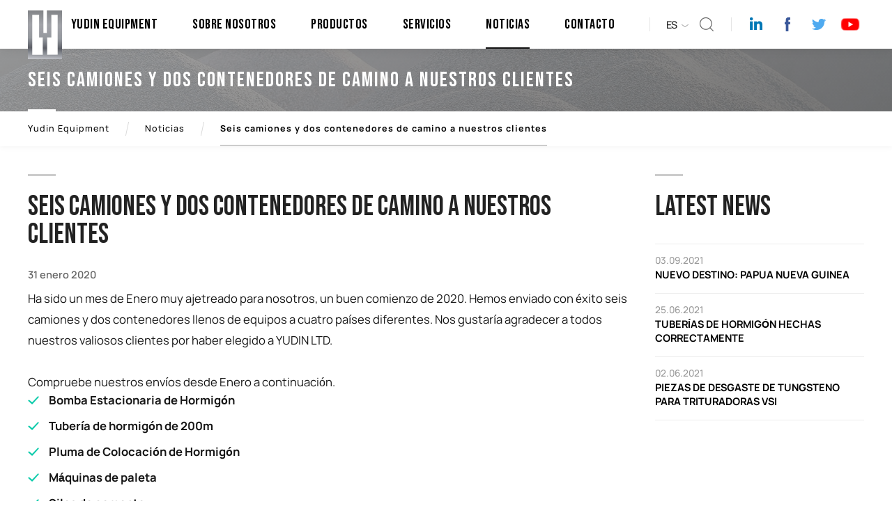

--- FILE ---
content_type: text/html; charset=utf-8
request_url: https://www.yudinequipment.com/es/noticias/seis-camiones-y-dos-contenedores-de-camino-a-nuestros-clientes
body_size: 5304
content:



<!DOCTYPE html PUBLIC "-//W3C//DTD XHTML 1.0 Transitional//EN" "http://www.w3.org/TR/xhtml1/DTD/xhtml1-transitional.dtd">
<html xmlns="http://www.w3.org/1999/xhtml" lang="es">
<head>
    <meta charset="utf-8" />
    <meta http-equiv="content-language" content="es" />
    <meta http-equiv="Content-Type" content="text/html; charset=utf-8" />
    <meta name="viewport" content="width=device-width, initial-scale=1, user-scalable=no" />
            <title>Seis camiones y dos contenedores en camino a nuestros clientes </title>
        <meta name="description" content="Env&#237;o de bomba de hormig&#243;n, elevador de cangilones de correa, silos de cemento, transportadores de tornillo sinf&#237;n de cemento, tuber&#237;a de hormig&#243;n, pluma de colocaci&#243;n de hormig&#243;n en enero. " />
    <link rel="canonical" href="https://www.yudinequipment.com/es/noticias/seis-camiones-y-dos-contenedores-de-camino-a-nuestros-clientes" />
    <meta property="og:title" content="Seis camiones y dos contenedores en camino a nuestros clientes " />
    <meta property="og:description" content="Env&#237;o de bomba de hormig&#243;n, elevador de cangilones de correa, silos de cemento, transportadores de tornillo sinf&#237;n de cemento, tuber&#237;a de hormig&#243;n, pluma de colocaci&#243;n de hormig&#243;n en enero. " />
    <meta property="og:url" content="https://www.yudinequipment.com/es/noticias/seis-camiones-y-dos-contenedores-de-camino-a-nuestros-clientes" />
    <meta property="og:image" content="https://www.yudinequipment.com/content/images/uploads/1,3085_medium.jpg" />
    <meta name="twitter:card" content="summary_large_image" />
    <meta name="twitter:title" content="Seis camiones y dos contenedores en camino a nuestros clientes " />
    <meta name="twitter:description" content="Env&#237;o de bomba de hormig&#243;n, elevador de cangilones de correa, silos de cemento, transportadores de tornillo sinf&#237;n de cemento, tuber&#237;a de hormig&#243;n, pluma de colocaci&#243;n de hormig&#243;n en enero. " />
    <meta name="twitter:image" content="https://www.yudinequipment.com/content/images/uploads/1,3085_medium.jpg" />

    

    <link href="/Content/css/main?v=VX_ssMN00Vkezaq_3_RGF7A2F7XUkQPmDgxMLYLR7Ks1" rel="stylesheet"/>

    <link rel="shortcut icon" href="/favicon.png" type="image/x-icon" />
    <script src="/bundles/scriptsTop?v=29kggoz63EYk0EUf7hJMTp062oiNH7uobRzk81P9rXM1" type="ffeb4f934836426b04bcf8de-text/javascript"></script>


</head>
<body>
    <div class="yudin" data-sticky-container="data-sticky-container">
        
<header class="header">
    <div class="wrap">
        <h1 id="logo"><a href="/es" alt="YUDIN Equipment"><img src="/Content/images/logo.png" alt="" /></a></h1>
        <div class="header-social">
            <ul>
                    <li><a href="https://www.linkedin.com/company/yudin-equipment "><img src="/Content/images/icon-linkedin.png" alt="" /></a></li>
                                    <li><a href="https://www.facebook.com/yudinequipment "><img src="/Content/images/icon-facebook.png" alt="" /></a></li>
                                    <li><a href="https://twitter.com/yudinltd"><img src="/Content/images/icon-twitter.png" alt="" /></a></li>
                                                    <li><a href="https://www.youtube.com/channel/UC3nSzwhSWY0b3oBp5w4jMDg"><img src="/Content/images/icon-youtube.png" alt="" style="padding: 3px;" /></a></li>
                            </ul>
        </div>
        <div class="search-icon">Ara</div>
        <div class="header-lang-wrap">
            <div class="header-lang-icon">ES</div>
            <div class="header-lang" style="display: none;">
                <ul>
                    <li><a href="/">EN</a></li>
                    <li><a href="/fr">FR</a></li>
                </ul>
            </div>
        </div>
        <div class="nav-icon"><span></span></div>
        <div id="nav">
            <ul>
                        <li class=" ">
                                <a href="/es" class="">YUDIN Equipment</a>
                                                    </li>
                        <li class=" ">
                                <a href="/es/sobre-nosotros" class="">Sobre Nosotros</a>
                                                    </li>
                        <li class="nav-multi nav-products">
                                <a href="/es/productos" class="">Productos</a>
                                                                <span>
                                            <section>
                                                <strong><a href="/es/productos/paneles-de-cribado">PANELES DE CRIBADO</a></strong>
                                                                    <a href="/es/productos/paneles-de-cribado/cribas-de-alambre-trenzado">Cribas De Alambre Trenzado</a>
                                                                    <a href="/es/productos/paneles-de-cribado/cribas-de-poliuretano">Cribas De Poliuretano</a>
                                                                    <a href="/es/productos/paneles-de-cribado/cribas-antiobstruccion">Cribas Antiobstrucci&#243;n</a>
                                                                    <a href="/es/productos/paneles-de-cribado/accesorios-para-cribas-vibratorias">Accesorios Para Cribas Vibratorias</a>
                                            </section>
                                            <section>
                                                <strong><a href="/es/productos/sistemas-de-supresion-de-polvo">SISTEMAS DE SUPRESI&#211;N DE POLVO</a></strong>
                                                                    <a href="/es/productos/sistemas-de-supresion-de-polvo/canones-de-niebla">Ca&#241;ones De Niebla</a>
                                                                    <a href="/es/productos/sistemas-de-supresion-de-polvo/canones-de-niebla-moviles">Ca&#241;ones De Niebla M&#243;viles</a>
                                                                    <a href="/es/productos/sistemas-de-supresion-de-polvo/supresion-de-polvo-estatico">Supresi&#243;n De Polvo Est&#225;tico</a>
                                            </section>
                                            <section>
                                                <strong><a href="/es/productos/cadenas-de-proteccion-de-neumaticos">CADENAS DE PROTECCI&#211;N DE NEUM&#193;TICOS</a></strong>
                                                                <a href="/es/productos/sistemas-de-supresion-de-polvo/cadenas-de-proteccion-de-neumaticos">Cadenas De Neum&#225;ticos Para Canteras</a>
                                                                <a href="/es/productos/sistemas-de-supresion-de-polvo/cadenas-de-proteccion-de-neumaticos">Cadenas Para Miner&#237;a A Cielo Abierto</a>
                                                                <a href="/es/productos/sistemas-de-supresion-de-polvo/cadenas-de-proteccion-de-neumaticos">Cadenas Para Manipulaci&#243;n De Escoria Y Chatarra</a>
                                                                <a href="/es/productos/sistemas-de-supresion-de-polvo/cadenas-de-proteccion-de-neumaticos">Cadenas Para Subterr&#225;neos / T&#250;neles</a>
                                            </section>
                                            <section>
                                                <strong><a href="/es/productos/equipamiento-y-repuestos-para-hormigon">EQUIPAMIENTO Y REPUESTOS PARA HORMIG&#211;N</a></strong>
                                                                    <a href="/es/productos/equipamiento-y-repuestos-para-hormigon/repuestos-para-bombas-de-hormigon">Repuestos Para Bombas De Hormig&#243;n</a>
                                                                    <a href="/es/productos/equipamiento-y-repuestos-para-hormigon/repuestos-para-hormigonera-camion-hormigonera">Repuestos Para Hormigonera Cami&#243;n Hormigonera</a>
                                                                    <a href="/es/productos/equipamiento-y-repuestos-para-hormigon/equipo-de-planta-de-hormigon">Equipo De Planta De Hormig&#243;n</a>
                                            </section>
                                            <section>
                                                <strong><a href="/es/productos/transportadoras-y-accesorios">TRANSPORTADORAS Y ACCESORIOS</a></strong>
                                                                <a href="/es/productos/transportadoras-y-accesorios/accesorios-para-transportadoras">Detectores De Metales </a>
                                                                <a href="/es/productos/transportadoras-y-accesorios/accesorios-para-transportadoras">Cintas Transportadoras</a>
                                                                <a href="/es/productos/transportadoras-y-accesorios/accesorios-para-transportadoras">Tambores Transportadores</a>
                                                                <a href="/es/productos/transportadoras-y-accesorios/accesorios-para-transportadoras">Rodillos De Transportadoras</a>
                                                                <a href="/es/productos/transportadoras-y-accesorios/accesorios-para-transportadoras">Estaciones De Rodillos De Transportadoras</a>
                                                                <a href="/es/productos/transportadoras-y-accesorios/accesorios-para-transportadoras">Sujetadores Mec&#225;nicos De Cinta</a>
                                                                <a href="/es/productos/transportadoras-y-accesorios/accesorios-para-transportadoras">Im&#225;n Permanente</a>
                                                                <a href="/es/productos/transportadoras-y-accesorios/accesorios-para-transportadoras">Rascador De Cinta De Poliuretano</a>
                                            </section>
                                            <section>
                                                <strong><a href="/es/productos/industria-del-automovil">INDUSTRIA DEL AUTOM&#211;VIL</a></strong>
                                            </section>
                                        
                                    </span>
                        </li>
                        <li class=" ">
                                <a href="/es/servicios" class=""> Servicios</a>
                                                    </li>
                        <li class=" ">
                                <a href="/es/noticias" class="active">Noticias</a>
                                                    </li>
                        <li class=" ">
                                <a href="/es/contacto" class="">Contacto</a>
                                                    </li>

            </ul>
        </div>
    </div>
</header>

<div class="hero-search-wrap">
    <div class="hero-search">
        <form action="/es/buscar" method="get">
            <input required="required" type="text" name="s" id="s" placeholder="Buscar en el sitio..." />
            <button id="send">Buscar</button>
        </form>
    </div>
</div>

        



    <div class="sub-hero" style="background-image:url(/Content/images/stock.jpg);">
        <div class="wrap">
            <div class="sub-hero-title">Seis camiones y dos contenedores de camino a nuestros clientes</div>
        </div>
    </div>



<ol class="breadcrumb" itemscope itemtype="http://schema.org/BreadcrumbList">
    <div class="wrap">
        <li itemprop="itemListElement" itemscope itemtype="http://schema.org/ListItem">
            <a itemprop="item" href="/es" title="Yudin Equipment">
                <span itemprop="name">Yudin Equipment</span>
            </a>
            <meta itemprop="position" content="1" />
        </li>
                        <i></i>
                        <li itemprop="itemListElement" itemscope itemtype="http://schema.org/ListItem">
                            <a itemprop="item" href="/es/noticias" title="Noticias">
                                <span itemprop="name">Noticias</span>
                            </a>
                            <meta itemprop="position" content="2" />
                        </li>

        <i></i>
        <li itemprop="itemListElement" itemscope itemtype="http://schema.org/ListItem" class="active">
            <a itemprop="item" href="/es/noticias/seis-camiones-y-dos-contenedores-de-camino-a-nuestros-clientes" title="Seis camiones y dos contenedores de camino a nuestros clientes">
                <span itemprop="name">Seis camiones y dos contenedores de camino a nuestros clientes</span>
            </a>
            <meta itemprop="position" content="3" />
        </li>
    </div>
</ol>



<!-- Finish HERO -->

<div class="w100">
    <div class="wrap">
        <div class="yudin-news-wrap">

            <div class="yudin-news-content">
                <div class="page-title">Seis camiones y dos contenedores de camino a nuestros clientes</div>
                <div class="date">31 enero 2020</div>
                <div class="page-about">
                    <p>Ha sido un mes de Enero muy ajetreado para nosotros, un buen comienzo de 2020. Hemos enviado con éxito seis camiones y dos contenedores llenos de equipos a cuatro países diferentes. Nos gustaría agradecer a todos nuestros valiosos clientes por haber elegido a YUDIN LTD.<br /><br /></p>
<p>Compruebe nuestros envíos desde Enero a continuación.</p>
<ul>
<li>Bomba Estacionaria de Hormigón</li>
<li>Tubería de hormigón de 200m</li>
<li>Pluma de Colocación de Hormigón</li>
<li>Máquinas de paleta</li>
<li>Silos de cemento</li>
<li>Equipos para silos de cemento</li>
<li>Elevador de cangilones de cinta</li>
<li>Transportadores de tornillo especiales para la manipulación de materiales a granel</li>
<li>Cintas transportadoras</li>
<li>Paneles de cribado de poliuretano</li>
<li>Paneles de cribado de alambre tejido</li>
<li>Rodillos transportadores</li>
</ul>
<p>Con más de 12 años de experiencia en el sector, ayudamos a nuestros clientes a encontrar los productos, socios y fabricantes adecuados. Póngase en contacto con nosotros hoy mismo para hablar de sus necesidades.</p>

                </div>
                        <div class="gallery">
                            <ul>
                                    <li>
                                        <a class="fancybox" data-fancybox="gallery" href="/content/images/uploads/1,3085_big.jpg">
                                            <section><span style="background-image:url(/content/images/uploads/1,3085_small.jpg);"><img src="/Content/images/for-gallery.png" alt="" /></span></section>
                                        </a>
                                    </li>
                                    <li>
                                        <a class="fancybox" data-fancybox="gallery" href="/content/images/uploads/2,3086_big.jpg">
                                            <section><span style="background-image:url(/content/images/uploads/2,3086_small.jpg);"><img src="/Content/images/for-gallery.png" alt="" /></span></section>
                                        </a>
                                    </li>
                                    <li>
                                        <a class="fancybox" data-fancybox="gallery" href="/content/images/uploads/3,3087_big.jpg">
                                            <section><span style="background-image:url(/content/images/uploads/3,3087_small.jpg);"><img src="/Content/images/for-gallery.png" alt="" /></span></section>
                                        </a>
                                    </li>
                                    <li>
                                        <a class="fancybox" data-fancybox="gallery" href="/content/images/uploads/4,3088_big.jpeg">
                                            <section><span style="background-image:url(/content/images/uploads/4,3088_small.jpeg);"><img src="/Content/images/for-gallery.png" alt="" /></span></section>
                                        </a>
                                    </li>
                            </ul>
                        </div>


                
            </div>

                    <div class="yudin-news-recent">
                        <div class="page-title">LATEST NEWS</div>
                        <ul>
                                <li>
                                    <a href="/es/noticias/nuevo-destino-papua-nueva-guinea">
                                        <span>03.09.2021</span>
                                        <strong>NUEVO DESTINO: PAPUA NUEVA GUINEA</strong>
                                    </a>
                                </li>
                                <li>
                                    <a href="/es/noticias/tuberias-de-hormigon-hechas-correctamente">
                                        <span>25.06.2021</span>
                                        <strong>TUBER&#205;AS DE HORMIG&#211;N HECHAS CORRECTAMENTE</strong>
                                    </a>
                                </li>
                                <li>
                                    <a href="/es/noticias/piezas-de-desgaste-de-tungsteno-para-trituradoras-vsi">
                                        <span>02.06.2021</span>
                                        <strong>PIEZAS DE DESGASTE DE TUNGSTENO PARA TRITURADORAS VSI</strong>
                                    </a>
                                </li>
                        </ul>
                    </div>

        </div>
    </div>
</div>
<div class="w100" id="enquire-now">
    <div class="wrap">
        <div class="page-title">CONTACT US</div>
        <div class="page-about">
            If you would like to get more information about our products and offerings, feel free to fill in the contact form below. We will contact you as soon as possible.
        </div>
        <form action="/forms/product-contact" method="post">
            <div class="form-item"><input required="required" type="text" name="name" id="name" placeholder="Nombre Apellido" class="input"></div>
            <div class="form-item"><input required="required" type="text" name="phone" id="phone" placeholder="Teléfono" class="input"></div>
            <div class="form-item"><input required="required" type="email" name="email" id="email" placeholder="E-mail" class="input"></div>
            <div class="form-item w100"><textarea required="required" name="message" class="input" id="message" cols="500" rows="5" style="height:100px;" placeholder="Su mensaje"></textarea></div>
            <div class="form-item"><p class="g-recaptcha w100 captcha security-code" data-sitekey="6LcF_eYUAAAAAPvunh7owYqYMIAU0jpBqPmPVeqx"></p></div>
            <input type="text" name="url" value="https://www.yudinequipment.com/es/noticias/seis-camiones-y-dos-contenedores-de-camino-a-nuestros-clientes" style="display:none">
            <div class="form-item w100"><button id="send" class="button">Enviar mensaje</button></div>
        </form>
        <script src='https://www.google.com/recaptcha/api.js?hl=es' type="ffeb4f934836426b04bcf8de-text/javascript"></script>

    </div>
</div>







        
<div class="w100 top-150">
    <div class="footer-wrap">
        <div class="footer-top">
            <div class="wrap">
                    <div class="footer-phone"><a href="tel:+44 1223 96 9844"><img src="/Content/images/icon-phone-2.png" alt="" />+44 1223 96 9844</a></div>
                <div class="footer-social">
                    <ul>
                            <li><a href="https://www.linkedin.com/company/yudin-equipment "><img src="/Content/images/icon-linkedin.png" alt="" /></a></li>
                                                    <li><a href="https://www.facebook.com/yudinequipment "><img src="/Content/images/icon-facebook.png" alt="" /></a></li>
                                                    <li><a href="https://twitter.com/yudinltd"><img src="/Content/images/icon-twitter.png" alt="" /></a></li>
                                                                            <li><a href="https://www.youtube.com/channel/UC3nSzwhSWY0b3oBp5w4jMDg"><img src="/Content/images/icon-youtube.png" alt="" style="padding: 7px;" /></a></li>
                                            </ul>
                </div>
            </div>
        </div>
        <div class="footer">
            <div class="wrap">
                <div class="inner-10">
                        <div class="footer-links">
                            <section>
                                <div class="footer-title">SOBRE NOSOTROS</div>
                                <ul>
<li><a href="/es/pagina-sobre-nosotros">Págına Sobre Nosotros</a></li>
<li><a href="/es/pagina-sobre-nosotros">Nuestros Valores</a></li>
<li><a href="/es/pagina-sobre-nosotros">Misión</a></li>
<li><a href="/es/pagina-sobre-nosotros">Pourquoi Yudin?</a></li>
<li><a href="#">Politique de Confidentialité</a></li>
</ul>
                            </section>
                        </div>
                                            <div class="footer-links">
                            <section>
                                <div class="footer-title">Producto  De Categoria </div>
                                <ul>
<li><a href="/es/productos/paneles-de-cribado">Paneles De Crıbado</a></li>
<li><a href="/es/productos/cadenas-de-proteccion-de-neumaticos">Cadenas De Proteccıón De Neumátıcos</a></li>
<li><a href="/es/productos/sistemas-de-supresion-de-polvo">Sıstemas De Supresıón De Polvo</a></li>
<li><a href="/es/productos/transportadoras-y-accesorios">Transportadoras Y Accesorıos</a></li>
<li><a href="/es/productos/equipamiento-y-repuestos-para-hormigon">Equıpamıento Y Repuestos Para Hormıgón</a></li>
<li><a href="/es/productos/industria-del-automovil">Industrıa Del Automóvıl</a></li>
</ul>
                            </section>
                        </div>
                                            <div class="footer-links">
                            <section>
                                <div class="footer-title">Productos</div>
                                <ul>
<li><a href="/es/productos/paneles-de-cribado/cribas-de-alambre-trenzado">Cribas De Alambre Trenzado</a></li>
<li><a href="/es/productos/paneles-de-cribado/cribas-de-poliuretano">Cribas De Poliuretano</a></li>
<li><a href="/es/productos/paneles-de-cribado/cribas-antiobstruccion">Cribas Antiobstrucción</a></li>
<li><a href="/es/productos/paneles-de-cribado/accesorios-para-cribas-vibratorias">Accesorios Para Cribas Vibratorias</a></li>
<li><a href="/es/productos/sistemas-de-supresion-de-polvo/cadenas-de-proteccion-de-neumaticos">Cadenas De Protección De Neumáticos</a></li>
<li><a href="/es/productos/sistemas-de-supresion-de-polvo/canones-de-niebla">Cañones De Niebla</a></li>
<li><a href="/es/productos/sistemas-de-supresion-de-polvo/canones-de-niebla-moviles">Cañones De Niebla Móviles</a></li>
<li><a href="/es/productos/sistemas-de-supresion-de-polvo/supresion-de-polvo-estatico">Supresión De Polvo Estático</a></li>
<li><a href="/es/productos/equipamiento-y-repuestos-para-hormigon/repuestos-para-bombas-de-hormigon">Repuestos Para Bombas De Hormigón</a></li>
<li><a href="/es/productos/transportadoras-y-accesorios/accesorios-para-transportadoras">Accesorios Para Transportadoras</a></li>
<li><a href="/es/productos/industria-del-automovil">Industrıa Del Automóvıl</a></li>
</ul>
                            </section>
                        </div>
                                            <div class="footer-links">
                            <section>
                                <div class="footer-title"> Servicios</div>
                                <ul>
<li><a href="/es/servicios">Servicios De Consultoria</a></li>
<li><a href="/es/servicios">Necesita Fabricar Algo?</a></li>
<li><a href="/es/servicios">Cuáles Son Nuestros Campos De Actividad?</a></li>
</ul>
                            </section>
                        </div>
                                                                <div class="footer-links">
                            <section>
                                <div class="footer-title">Contacto</div>
                                <ul>
<li><a href="/es/contacto">Información del Contacto</a></li>
<li><a href="/es/contacto">Formulario de Contacto</a></li>
<li><a href="/es/contacto">Ramas</a></li>
</ul>
                            </section>
                        </div>
                </div>
            </div>
        </div>
        <div class="copyright">
            <div class="wrap">
                <div class="fl">All Rights Reserved © 2020 YUDIN Equipment</div>
                <div class="fr">designed by <a href="https://www.bandointeractive.com/" target="_blank">bando interactive</a></div>
            </div>
        </div>
    </div>
</div>

    </div>
    <div class="cookies-wrap" style="display: none">
        <div class="cookies">
            <section>Our website uses cookies and similar tools to improve your performance and improve your user experience, and if you continue to use this website, you agree to the use of cookies. </section>
            <div class="cookies-close"><span>close</span></div>
        </div>
    </div>
    <button onclick="if (!window.__cfRLUnblockHandlers) return false; topFunction()" class="go-top" title="Go to top" data-cf-modified-ffeb4f934836426b04bcf8de-="">Top</button>
    <script src="/bundles/scriptsBottom?v=zKAEE9T7-aQI-YKS0gmk_Sw7H1hOfzF_jcd1ZAi45dc1" type="ffeb4f934836426b04bcf8de-text/javascript"></script>

    <!-- Global site tag (gtag.js) - Google Analytics -->
    <script async=async async=async async=async async=async src="https://www.googletagmanager.com/gtag/js?id=UA-135846262-2" type="ffeb4f934836426b04bcf8de-text/javascript"></script>
    <script type="ffeb4f934836426b04bcf8de-text/javascript">
        window.dataLayer = window.dataLayer || [];
        function gtag() { dataLayer.push(arguments); }
        gtag('js', new Date());

        gtag('config', 'UA-135846262-2');
    </script>
<script src="/cdn-cgi/scripts/7d0fa10a/cloudflare-static/rocket-loader.min.js" data-cf-settings="ffeb4f934836426b04bcf8de-|49" defer></script><script defer src="https://static.cloudflareinsights.com/beacon.min.js/vcd15cbe7772f49c399c6a5babf22c1241717689176015" integrity="sha512-ZpsOmlRQV6y907TI0dKBHq9Md29nnaEIPlkf84rnaERnq6zvWvPUqr2ft8M1aS28oN72PdrCzSjY4U6VaAw1EQ==" data-cf-beacon='{"version":"2024.11.0","token":"217d3622ba8640b2b5c4f4917f67825f","r":1,"server_timing":{"name":{"cfCacheStatus":true,"cfEdge":true,"cfExtPri":true,"cfL4":true,"cfOrigin":true,"cfSpeedBrain":true},"location_startswith":null}}' crossorigin="anonymous"></script>
</body>
</html>


--- FILE ---
content_type: text/html; charset=utf-8
request_url: https://www.google.com/recaptcha/api2/anchor?ar=1&k=6LcF_eYUAAAAAPvunh7owYqYMIAU0jpBqPmPVeqx&co=aHR0cHM6Ly93d3cueXVkaW5lcXVpcG1lbnQuY29tOjQ0Mw..&hl=es&v=PoyoqOPhxBO7pBk68S4YbpHZ&size=normal&anchor-ms=20000&execute-ms=30000&cb=tfa8d3l8gh33
body_size: 49159
content:
<!DOCTYPE HTML><html dir="ltr" lang="es"><head><meta http-equiv="Content-Type" content="text/html; charset=UTF-8">
<meta http-equiv="X-UA-Compatible" content="IE=edge">
<title>reCAPTCHA</title>
<style type="text/css">
/* cyrillic-ext */
@font-face {
  font-family: 'Roboto';
  font-style: normal;
  font-weight: 400;
  font-stretch: 100%;
  src: url(//fonts.gstatic.com/s/roboto/v48/KFO7CnqEu92Fr1ME7kSn66aGLdTylUAMa3GUBHMdazTgWw.woff2) format('woff2');
  unicode-range: U+0460-052F, U+1C80-1C8A, U+20B4, U+2DE0-2DFF, U+A640-A69F, U+FE2E-FE2F;
}
/* cyrillic */
@font-face {
  font-family: 'Roboto';
  font-style: normal;
  font-weight: 400;
  font-stretch: 100%;
  src: url(//fonts.gstatic.com/s/roboto/v48/KFO7CnqEu92Fr1ME7kSn66aGLdTylUAMa3iUBHMdazTgWw.woff2) format('woff2');
  unicode-range: U+0301, U+0400-045F, U+0490-0491, U+04B0-04B1, U+2116;
}
/* greek-ext */
@font-face {
  font-family: 'Roboto';
  font-style: normal;
  font-weight: 400;
  font-stretch: 100%;
  src: url(//fonts.gstatic.com/s/roboto/v48/KFO7CnqEu92Fr1ME7kSn66aGLdTylUAMa3CUBHMdazTgWw.woff2) format('woff2');
  unicode-range: U+1F00-1FFF;
}
/* greek */
@font-face {
  font-family: 'Roboto';
  font-style: normal;
  font-weight: 400;
  font-stretch: 100%;
  src: url(//fonts.gstatic.com/s/roboto/v48/KFO7CnqEu92Fr1ME7kSn66aGLdTylUAMa3-UBHMdazTgWw.woff2) format('woff2');
  unicode-range: U+0370-0377, U+037A-037F, U+0384-038A, U+038C, U+038E-03A1, U+03A3-03FF;
}
/* math */
@font-face {
  font-family: 'Roboto';
  font-style: normal;
  font-weight: 400;
  font-stretch: 100%;
  src: url(//fonts.gstatic.com/s/roboto/v48/KFO7CnqEu92Fr1ME7kSn66aGLdTylUAMawCUBHMdazTgWw.woff2) format('woff2');
  unicode-range: U+0302-0303, U+0305, U+0307-0308, U+0310, U+0312, U+0315, U+031A, U+0326-0327, U+032C, U+032F-0330, U+0332-0333, U+0338, U+033A, U+0346, U+034D, U+0391-03A1, U+03A3-03A9, U+03B1-03C9, U+03D1, U+03D5-03D6, U+03F0-03F1, U+03F4-03F5, U+2016-2017, U+2034-2038, U+203C, U+2040, U+2043, U+2047, U+2050, U+2057, U+205F, U+2070-2071, U+2074-208E, U+2090-209C, U+20D0-20DC, U+20E1, U+20E5-20EF, U+2100-2112, U+2114-2115, U+2117-2121, U+2123-214F, U+2190, U+2192, U+2194-21AE, U+21B0-21E5, U+21F1-21F2, U+21F4-2211, U+2213-2214, U+2216-22FF, U+2308-230B, U+2310, U+2319, U+231C-2321, U+2336-237A, U+237C, U+2395, U+239B-23B7, U+23D0, U+23DC-23E1, U+2474-2475, U+25AF, U+25B3, U+25B7, U+25BD, U+25C1, U+25CA, U+25CC, U+25FB, U+266D-266F, U+27C0-27FF, U+2900-2AFF, U+2B0E-2B11, U+2B30-2B4C, U+2BFE, U+3030, U+FF5B, U+FF5D, U+1D400-1D7FF, U+1EE00-1EEFF;
}
/* symbols */
@font-face {
  font-family: 'Roboto';
  font-style: normal;
  font-weight: 400;
  font-stretch: 100%;
  src: url(//fonts.gstatic.com/s/roboto/v48/KFO7CnqEu92Fr1ME7kSn66aGLdTylUAMaxKUBHMdazTgWw.woff2) format('woff2');
  unicode-range: U+0001-000C, U+000E-001F, U+007F-009F, U+20DD-20E0, U+20E2-20E4, U+2150-218F, U+2190, U+2192, U+2194-2199, U+21AF, U+21E6-21F0, U+21F3, U+2218-2219, U+2299, U+22C4-22C6, U+2300-243F, U+2440-244A, U+2460-24FF, U+25A0-27BF, U+2800-28FF, U+2921-2922, U+2981, U+29BF, U+29EB, U+2B00-2BFF, U+4DC0-4DFF, U+FFF9-FFFB, U+10140-1018E, U+10190-1019C, U+101A0, U+101D0-101FD, U+102E0-102FB, U+10E60-10E7E, U+1D2C0-1D2D3, U+1D2E0-1D37F, U+1F000-1F0FF, U+1F100-1F1AD, U+1F1E6-1F1FF, U+1F30D-1F30F, U+1F315, U+1F31C, U+1F31E, U+1F320-1F32C, U+1F336, U+1F378, U+1F37D, U+1F382, U+1F393-1F39F, U+1F3A7-1F3A8, U+1F3AC-1F3AF, U+1F3C2, U+1F3C4-1F3C6, U+1F3CA-1F3CE, U+1F3D4-1F3E0, U+1F3ED, U+1F3F1-1F3F3, U+1F3F5-1F3F7, U+1F408, U+1F415, U+1F41F, U+1F426, U+1F43F, U+1F441-1F442, U+1F444, U+1F446-1F449, U+1F44C-1F44E, U+1F453, U+1F46A, U+1F47D, U+1F4A3, U+1F4B0, U+1F4B3, U+1F4B9, U+1F4BB, U+1F4BF, U+1F4C8-1F4CB, U+1F4D6, U+1F4DA, U+1F4DF, U+1F4E3-1F4E6, U+1F4EA-1F4ED, U+1F4F7, U+1F4F9-1F4FB, U+1F4FD-1F4FE, U+1F503, U+1F507-1F50B, U+1F50D, U+1F512-1F513, U+1F53E-1F54A, U+1F54F-1F5FA, U+1F610, U+1F650-1F67F, U+1F687, U+1F68D, U+1F691, U+1F694, U+1F698, U+1F6AD, U+1F6B2, U+1F6B9-1F6BA, U+1F6BC, U+1F6C6-1F6CF, U+1F6D3-1F6D7, U+1F6E0-1F6EA, U+1F6F0-1F6F3, U+1F6F7-1F6FC, U+1F700-1F7FF, U+1F800-1F80B, U+1F810-1F847, U+1F850-1F859, U+1F860-1F887, U+1F890-1F8AD, U+1F8B0-1F8BB, U+1F8C0-1F8C1, U+1F900-1F90B, U+1F93B, U+1F946, U+1F984, U+1F996, U+1F9E9, U+1FA00-1FA6F, U+1FA70-1FA7C, U+1FA80-1FA89, U+1FA8F-1FAC6, U+1FACE-1FADC, U+1FADF-1FAE9, U+1FAF0-1FAF8, U+1FB00-1FBFF;
}
/* vietnamese */
@font-face {
  font-family: 'Roboto';
  font-style: normal;
  font-weight: 400;
  font-stretch: 100%;
  src: url(//fonts.gstatic.com/s/roboto/v48/KFO7CnqEu92Fr1ME7kSn66aGLdTylUAMa3OUBHMdazTgWw.woff2) format('woff2');
  unicode-range: U+0102-0103, U+0110-0111, U+0128-0129, U+0168-0169, U+01A0-01A1, U+01AF-01B0, U+0300-0301, U+0303-0304, U+0308-0309, U+0323, U+0329, U+1EA0-1EF9, U+20AB;
}
/* latin-ext */
@font-face {
  font-family: 'Roboto';
  font-style: normal;
  font-weight: 400;
  font-stretch: 100%;
  src: url(//fonts.gstatic.com/s/roboto/v48/KFO7CnqEu92Fr1ME7kSn66aGLdTylUAMa3KUBHMdazTgWw.woff2) format('woff2');
  unicode-range: U+0100-02BA, U+02BD-02C5, U+02C7-02CC, U+02CE-02D7, U+02DD-02FF, U+0304, U+0308, U+0329, U+1D00-1DBF, U+1E00-1E9F, U+1EF2-1EFF, U+2020, U+20A0-20AB, U+20AD-20C0, U+2113, U+2C60-2C7F, U+A720-A7FF;
}
/* latin */
@font-face {
  font-family: 'Roboto';
  font-style: normal;
  font-weight: 400;
  font-stretch: 100%;
  src: url(//fonts.gstatic.com/s/roboto/v48/KFO7CnqEu92Fr1ME7kSn66aGLdTylUAMa3yUBHMdazQ.woff2) format('woff2');
  unicode-range: U+0000-00FF, U+0131, U+0152-0153, U+02BB-02BC, U+02C6, U+02DA, U+02DC, U+0304, U+0308, U+0329, U+2000-206F, U+20AC, U+2122, U+2191, U+2193, U+2212, U+2215, U+FEFF, U+FFFD;
}
/* cyrillic-ext */
@font-face {
  font-family: 'Roboto';
  font-style: normal;
  font-weight: 500;
  font-stretch: 100%;
  src: url(//fonts.gstatic.com/s/roboto/v48/KFO7CnqEu92Fr1ME7kSn66aGLdTylUAMa3GUBHMdazTgWw.woff2) format('woff2');
  unicode-range: U+0460-052F, U+1C80-1C8A, U+20B4, U+2DE0-2DFF, U+A640-A69F, U+FE2E-FE2F;
}
/* cyrillic */
@font-face {
  font-family: 'Roboto';
  font-style: normal;
  font-weight: 500;
  font-stretch: 100%;
  src: url(//fonts.gstatic.com/s/roboto/v48/KFO7CnqEu92Fr1ME7kSn66aGLdTylUAMa3iUBHMdazTgWw.woff2) format('woff2');
  unicode-range: U+0301, U+0400-045F, U+0490-0491, U+04B0-04B1, U+2116;
}
/* greek-ext */
@font-face {
  font-family: 'Roboto';
  font-style: normal;
  font-weight: 500;
  font-stretch: 100%;
  src: url(//fonts.gstatic.com/s/roboto/v48/KFO7CnqEu92Fr1ME7kSn66aGLdTylUAMa3CUBHMdazTgWw.woff2) format('woff2');
  unicode-range: U+1F00-1FFF;
}
/* greek */
@font-face {
  font-family: 'Roboto';
  font-style: normal;
  font-weight: 500;
  font-stretch: 100%;
  src: url(//fonts.gstatic.com/s/roboto/v48/KFO7CnqEu92Fr1ME7kSn66aGLdTylUAMa3-UBHMdazTgWw.woff2) format('woff2');
  unicode-range: U+0370-0377, U+037A-037F, U+0384-038A, U+038C, U+038E-03A1, U+03A3-03FF;
}
/* math */
@font-face {
  font-family: 'Roboto';
  font-style: normal;
  font-weight: 500;
  font-stretch: 100%;
  src: url(//fonts.gstatic.com/s/roboto/v48/KFO7CnqEu92Fr1ME7kSn66aGLdTylUAMawCUBHMdazTgWw.woff2) format('woff2');
  unicode-range: U+0302-0303, U+0305, U+0307-0308, U+0310, U+0312, U+0315, U+031A, U+0326-0327, U+032C, U+032F-0330, U+0332-0333, U+0338, U+033A, U+0346, U+034D, U+0391-03A1, U+03A3-03A9, U+03B1-03C9, U+03D1, U+03D5-03D6, U+03F0-03F1, U+03F4-03F5, U+2016-2017, U+2034-2038, U+203C, U+2040, U+2043, U+2047, U+2050, U+2057, U+205F, U+2070-2071, U+2074-208E, U+2090-209C, U+20D0-20DC, U+20E1, U+20E5-20EF, U+2100-2112, U+2114-2115, U+2117-2121, U+2123-214F, U+2190, U+2192, U+2194-21AE, U+21B0-21E5, U+21F1-21F2, U+21F4-2211, U+2213-2214, U+2216-22FF, U+2308-230B, U+2310, U+2319, U+231C-2321, U+2336-237A, U+237C, U+2395, U+239B-23B7, U+23D0, U+23DC-23E1, U+2474-2475, U+25AF, U+25B3, U+25B7, U+25BD, U+25C1, U+25CA, U+25CC, U+25FB, U+266D-266F, U+27C0-27FF, U+2900-2AFF, U+2B0E-2B11, U+2B30-2B4C, U+2BFE, U+3030, U+FF5B, U+FF5D, U+1D400-1D7FF, U+1EE00-1EEFF;
}
/* symbols */
@font-face {
  font-family: 'Roboto';
  font-style: normal;
  font-weight: 500;
  font-stretch: 100%;
  src: url(//fonts.gstatic.com/s/roboto/v48/KFO7CnqEu92Fr1ME7kSn66aGLdTylUAMaxKUBHMdazTgWw.woff2) format('woff2');
  unicode-range: U+0001-000C, U+000E-001F, U+007F-009F, U+20DD-20E0, U+20E2-20E4, U+2150-218F, U+2190, U+2192, U+2194-2199, U+21AF, U+21E6-21F0, U+21F3, U+2218-2219, U+2299, U+22C4-22C6, U+2300-243F, U+2440-244A, U+2460-24FF, U+25A0-27BF, U+2800-28FF, U+2921-2922, U+2981, U+29BF, U+29EB, U+2B00-2BFF, U+4DC0-4DFF, U+FFF9-FFFB, U+10140-1018E, U+10190-1019C, U+101A0, U+101D0-101FD, U+102E0-102FB, U+10E60-10E7E, U+1D2C0-1D2D3, U+1D2E0-1D37F, U+1F000-1F0FF, U+1F100-1F1AD, U+1F1E6-1F1FF, U+1F30D-1F30F, U+1F315, U+1F31C, U+1F31E, U+1F320-1F32C, U+1F336, U+1F378, U+1F37D, U+1F382, U+1F393-1F39F, U+1F3A7-1F3A8, U+1F3AC-1F3AF, U+1F3C2, U+1F3C4-1F3C6, U+1F3CA-1F3CE, U+1F3D4-1F3E0, U+1F3ED, U+1F3F1-1F3F3, U+1F3F5-1F3F7, U+1F408, U+1F415, U+1F41F, U+1F426, U+1F43F, U+1F441-1F442, U+1F444, U+1F446-1F449, U+1F44C-1F44E, U+1F453, U+1F46A, U+1F47D, U+1F4A3, U+1F4B0, U+1F4B3, U+1F4B9, U+1F4BB, U+1F4BF, U+1F4C8-1F4CB, U+1F4D6, U+1F4DA, U+1F4DF, U+1F4E3-1F4E6, U+1F4EA-1F4ED, U+1F4F7, U+1F4F9-1F4FB, U+1F4FD-1F4FE, U+1F503, U+1F507-1F50B, U+1F50D, U+1F512-1F513, U+1F53E-1F54A, U+1F54F-1F5FA, U+1F610, U+1F650-1F67F, U+1F687, U+1F68D, U+1F691, U+1F694, U+1F698, U+1F6AD, U+1F6B2, U+1F6B9-1F6BA, U+1F6BC, U+1F6C6-1F6CF, U+1F6D3-1F6D7, U+1F6E0-1F6EA, U+1F6F0-1F6F3, U+1F6F7-1F6FC, U+1F700-1F7FF, U+1F800-1F80B, U+1F810-1F847, U+1F850-1F859, U+1F860-1F887, U+1F890-1F8AD, U+1F8B0-1F8BB, U+1F8C0-1F8C1, U+1F900-1F90B, U+1F93B, U+1F946, U+1F984, U+1F996, U+1F9E9, U+1FA00-1FA6F, U+1FA70-1FA7C, U+1FA80-1FA89, U+1FA8F-1FAC6, U+1FACE-1FADC, U+1FADF-1FAE9, U+1FAF0-1FAF8, U+1FB00-1FBFF;
}
/* vietnamese */
@font-face {
  font-family: 'Roboto';
  font-style: normal;
  font-weight: 500;
  font-stretch: 100%;
  src: url(//fonts.gstatic.com/s/roboto/v48/KFO7CnqEu92Fr1ME7kSn66aGLdTylUAMa3OUBHMdazTgWw.woff2) format('woff2');
  unicode-range: U+0102-0103, U+0110-0111, U+0128-0129, U+0168-0169, U+01A0-01A1, U+01AF-01B0, U+0300-0301, U+0303-0304, U+0308-0309, U+0323, U+0329, U+1EA0-1EF9, U+20AB;
}
/* latin-ext */
@font-face {
  font-family: 'Roboto';
  font-style: normal;
  font-weight: 500;
  font-stretch: 100%;
  src: url(//fonts.gstatic.com/s/roboto/v48/KFO7CnqEu92Fr1ME7kSn66aGLdTylUAMa3KUBHMdazTgWw.woff2) format('woff2');
  unicode-range: U+0100-02BA, U+02BD-02C5, U+02C7-02CC, U+02CE-02D7, U+02DD-02FF, U+0304, U+0308, U+0329, U+1D00-1DBF, U+1E00-1E9F, U+1EF2-1EFF, U+2020, U+20A0-20AB, U+20AD-20C0, U+2113, U+2C60-2C7F, U+A720-A7FF;
}
/* latin */
@font-face {
  font-family: 'Roboto';
  font-style: normal;
  font-weight: 500;
  font-stretch: 100%;
  src: url(//fonts.gstatic.com/s/roboto/v48/KFO7CnqEu92Fr1ME7kSn66aGLdTylUAMa3yUBHMdazQ.woff2) format('woff2');
  unicode-range: U+0000-00FF, U+0131, U+0152-0153, U+02BB-02BC, U+02C6, U+02DA, U+02DC, U+0304, U+0308, U+0329, U+2000-206F, U+20AC, U+2122, U+2191, U+2193, U+2212, U+2215, U+FEFF, U+FFFD;
}
/* cyrillic-ext */
@font-face {
  font-family: 'Roboto';
  font-style: normal;
  font-weight: 900;
  font-stretch: 100%;
  src: url(//fonts.gstatic.com/s/roboto/v48/KFO7CnqEu92Fr1ME7kSn66aGLdTylUAMa3GUBHMdazTgWw.woff2) format('woff2');
  unicode-range: U+0460-052F, U+1C80-1C8A, U+20B4, U+2DE0-2DFF, U+A640-A69F, U+FE2E-FE2F;
}
/* cyrillic */
@font-face {
  font-family: 'Roboto';
  font-style: normal;
  font-weight: 900;
  font-stretch: 100%;
  src: url(//fonts.gstatic.com/s/roboto/v48/KFO7CnqEu92Fr1ME7kSn66aGLdTylUAMa3iUBHMdazTgWw.woff2) format('woff2');
  unicode-range: U+0301, U+0400-045F, U+0490-0491, U+04B0-04B1, U+2116;
}
/* greek-ext */
@font-face {
  font-family: 'Roboto';
  font-style: normal;
  font-weight: 900;
  font-stretch: 100%;
  src: url(//fonts.gstatic.com/s/roboto/v48/KFO7CnqEu92Fr1ME7kSn66aGLdTylUAMa3CUBHMdazTgWw.woff2) format('woff2');
  unicode-range: U+1F00-1FFF;
}
/* greek */
@font-face {
  font-family: 'Roboto';
  font-style: normal;
  font-weight: 900;
  font-stretch: 100%;
  src: url(//fonts.gstatic.com/s/roboto/v48/KFO7CnqEu92Fr1ME7kSn66aGLdTylUAMa3-UBHMdazTgWw.woff2) format('woff2');
  unicode-range: U+0370-0377, U+037A-037F, U+0384-038A, U+038C, U+038E-03A1, U+03A3-03FF;
}
/* math */
@font-face {
  font-family: 'Roboto';
  font-style: normal;
  font-weight: 900;
  font-stretch: 100%;
  src: url(//fonts.gstatic.com/s/roboto/v48/KFO7CnqEu92Fr1ME7kSn66aGLdTylUAMawCUBHMdazTgWw.woff2) format('woff2');
  unicode-range: U+0302-0303, U+0305, U+0307-0308, U+0310, U+0312, U+0315, U+031A, U+0326-0327, U+032C, U+032F-0330, U+0332-0333, U+0338, U+033A, U+0346, U+034D, U+0391-03A1, U+03A3-03A9, U+03B1-03C9, U+03D1, U+03D5-03D6, U+03F0-03F1, U+03F4-03F5, U+2016-2017, U+2034-2038, U+203C, U+2040, U+2043, U+2047, U+2050, U+2057, U+205F, U+2070-2071, U+2074-208E, U+2090-209C, U+20D0-20DC, U+20E1, U+20E5-20EF, U+2100-2112, U+2114-2115, U+2117-2121, U+2123-214F, U+2190, U+2192, U+2194-21AE, U+21B0-21E5, U+21F1-21F2, U+21F4-2211, U+2213-2214, U+2216-22FF, U+2308-230B, U+2310, U+2319, U+231C-2321, U+2336-237A, U+237C, U+2395, U+239B-23B7, U+23D0, U+23DC-23E1, U+2474-2475, U+25AF, U+25B3, U+25B7, U+25BD, U+25C1, U+25CA, U+25CC, U+25FB, U+266D-266F, U+27C0-27FF, U+2900-2AFF, U+2B0E-2B11, U+2B30-2B4C, U+2BFE, U+3030, U+FF5B, U+FF5D, U+1D400-1D7FF, U+1EE00-1EEFF;
}
/* symbols */
@font-face {
  font-family: 'Roboto';
  font-style: normal;
  font-weight: 900;
  font-stretch: 100%;
  src: url(//fonts.gstatic.com/s/roboto/v48/KFO7CnqEu92Fr1ME7kSn66aGLdTylUAMaxKUBHMdazTgWw.woff2) format('woff2');
  unicode-range: U+0001-000C, U+000E-001F, U+007F-009F, U+20DD-20E0, U+20E2-20E4, U+2150-218F, U+2190, U+2192, U+2194-2199, U+21AF, U+21E6-21F0, U+21F3, U+2218-2219, U+2299, U+22C4-22C6, U+2300-243F, U+2440-244A, U+2460-24FF, U+25A0-27BF, U+2800-28FF, U+2921-2922, U+2981, U+29BF, U+29EB, U+2B00-2BFF, U+4DC0-4DFF, U+FFF9-FFFB, U+10140-1018E, U+10190-1019C, U+101A0, U+101D0-101FD, U+102E0-102FB, U+10E60-10E7E, U+1D2C0-1D2D3, U+1D2E0-1D37F, U+1F000-1F0FF, U+1F100-1F1AD, U+1F1E6-1F1FF, U+1F30D-1F30F, U+1F315, U+1F31C, U+1F31E, U+1F320-1F32C, U+1F336, U+1F378, U+1F37D, U+1F382, U+1F393-1F39F, U+1F3A7-1F3A8, U+1F3AC-1F3AF, U+1F3C2, U+1F3C4-1F3C6, U+1F3CA-1F3CE, U+1F3D4-1F3E0, U+1F3ED, U+1F3F1-1F3F3, U+1F3F5-1F3F7, U+1F408, U+1F415, U+1F41F, U+1F426, U+1F43F, U+1F441-1F442, U+1F444, U+1F446-1F449, U+1F44C-1F44E, U+1F453, U+1F46A, U+1F47D, U+1F4A3, U+1F4B0, U+1F4B3, U+1F4B9, U+1F4BB, U+1F4BF, U+1F4C8-1F4CB, U+1F4D6, U+1F4DA, U+1F4DF, U+1F4E3-1F4E6, U+1F4EA-1F4ED, U+1F4F7, U+1F4F9-1F4FB, U+1F4FD-1F4FE, U+1F503, U+1F507-1F50B, U+1F50D, U+1F512-1F513, U+1F53E-1F54A, U+1F54F-1F5FA, U+1F610, U+1F650-1F67F, U+1F687, U+1F68D, U+1F691, U+1F694, U+1F698, U+1F6AD, U+1F6B2, U+1F6B9-1F6BA, U+1F6BC, U+1F6C6-1F6CF, U+1F6D3-1F6D7, U+1F6E0-1F6EA, U+1F6F0-1F6F3, U+1F6F7-1F6FC, U+1F700-1F7FF, U+1F800-1F80B, U+1F810-1F847, U+1F850-1F859, U+1F860-1F887, U+1F890-1F8AD, U+1F8B0-1F8BB, U+1F8C0-1F8C1, U+1F900-1F90B, U+1F93B, U+1F946, U+1F984, U+1F996, U+1F9E9, U+1FA00-1FA6F, U+1FA70-1FA7C, U+1FA80-1FA89, U+1FA8F-1FAC6, U+1FACE-1FADC, U+1FADF-1FAE9, U+1FAF0-1FAF8, U+1FB00-1FBFF;
}
/* vietnamese */
@font-face {
  font-family: 'Roboto';
  font-style: normal;
  font-weight: 900;
  font-stretch: 100%;
  src: url(//fonts.gstatic.com/s/roboto/v48/KFO7CnqEu92Fr1ME7kSn66aGLdTylUAMa3OUBHMdazTgWw.woff2) format('woff2');
  unicode-range: U+0102-0103, U+0110-0111, U+0128-0129, U+0168-0169, U+01A0-01A1, U+01AF-01B0, U+0300-0301, U+0303-0304, U+0308-0309, U+0323, U+0329, U+1EA0-1EF9, U+20AB;
}
/* latin-ext */
@font-face {
  font-family: 'Roboto';
  font-style: normal;
  font-weight: 900;
  font-stretch: 100%;
  src: url(//fonts.gstatic.com/s/roboto/v48/KFO7CnqEu92Fr1ME7kSn66aGLdTylUAMa3KUBHMdazTgWw.woff2) format('woff2');
  unicode-range: U+0100-02BA, U+02BD-02C5, U+02C7-02CC, U+02CE-02D7, U+02DD-02FF, U+0304, U+0308, U+0329, U+1D00-1DBF, U+1E00-1E9F, U+1EF2-1EFF, U+2020, U+20A0-20AB, U+20AD-20C0, U+2113, U+2C60-2C7F, U+A720-A7FF;
}
/* latin */
@font-face {
  font-family: 'Roboto';
  font-style: normal;
  font-weight: 900;
  font-stretch: 100%;
  src: url(//fonts.gstatic.com/s/roboto/v48/KFO7CnqEu92Fr1ME7kSn66aGLdTylUAMa3yUBHMdazQ.woff2) format('woff2');
  unicode-range: U+0000-00FF, U+0131, U+0152-0153, U+02BB-02BC, U+02C6, U+02DA, U+02DC, U+0304, U+0308, U+0329, U+2000-206F, U+20AC, U+2122, U+2191, U+2193, U+2212, U+2215, U+FEFF, U+FFFD;
}

</style>
<link rel="stylesheet" type="text/css" href="https://www.gstatic.com/recaptcha/releases/PoyoqOPhxBO7pBk68S4YbpHZ/styles__ltr.css">
<script nonce="WifsR4iGnMfTSGxZZBpdiA" type="text/javascript">window['__recaptcha_api'] = 'https://www.google.com/recaptcha/api2/';</script>
<script type="text/javascript" src="https://www.gstatic.com/recaptcha/releases/PoyoqOPhxBO7pBk68S4YbpHZ/recaptcha__es.js" nonce="WifsR4iGnMfTSGxZZBpdiA">
      
    </script></head>
<body><div id="rc-anchor-alert" class="rc-anchor-alert"></div>
<input type="hidden" id="recaptcha-token" value="[base64]">
<script type="text/javascript" nonce="WifsR4iGnMfTSGxZZBpdiA">
      recaptcha.anchor.Main.init("[\x22ainput\x22,[\x22bgdata\x22,\x22\x22,\[base64]/[base64]/[base64]/[base64]/[base64]/UltsKytdPUU6KEU8MjA0OD9SW2wrK109RT4+NnwxOTI6KChFJjY0NTEyKT09NTUyOTYmJk0rMTxjLmxlbmd0aCYmKGMuY2hhckNvZGVBdChNKzEpJjY0NTEyKT09NTYzMjA/[base64]/[base64]/[base64]/[base64]/[base64]/[base64]/[base64]\x22,\[base64]\\u003d\x22,\[base64]/GVDDt8KAw4TCqsK2EnbCncKAKMK5wpUCwpjChcKebjPCvFtUWMKDwqDCjT7Co0B3T2bDjsO+GGXCnlbCgcOzKgYyDEPDmhLCjcKwUzbDrXfDh8OqTMO7w7NJw6zDpcO/wpVkw5bDgAlZwoDClj7CsDrDl8Osw5skXBbCrcK6w7TCgw/DjMKMK8OHwrc7CsOcOUDDpcKQwrLDk2rDh2RIw4J7Mlg6cm8LwpsAwqnCn0NOPcKXw55gUcKRw7HCksOVwpXDjxhuwosww7cuw5xqUBrDswcKAcKNwq7DnC3Duit5LmbDssOjNMOhw6HDmVbCgUdWw6I+w7jCjhfDmy/Ch8O4PMKjwo4TDhXCicOMOMKjdsKofsOCSMOUMMK3w7nCi3VSw5dzUnM/[base64]/[base64]/DqsORwq1Xw7jDtWwNAsKGw58yARPDkExCw6DCn8KbEMKCZ8Kww6o6FMONw5HDp8Oew4w2UsKtw6XDtz1MfsKqwoXCknXCtMKtUyEXWcOmfMKIw6NDMsK/wpoBdFIHw58zwqw0w4fCrijDi8KRL2kqwrJDw4Q3wrApw5FFFMKBY8KbZsOcwqMLw5IXwpnDnWYrw5dqw5vCnQnCuhQ9BQtqw41cMcKLwpbCqcOXwqrDgcKSw7UVwqlAw6l2w6kXw4LCvmrCgcKMGcKvYU9rXsKGwrNKXMOIIjRoVMORUTnCmyoAwop4dcKOB07ChC/CgsKUPMOqw47DsynDkATDtjtVDMOpw4bCr09xV17Cm8KZFsK9w4YYw7RJw4nCqsK4QVExNUtMbMKwVsOUDcOpSsOdUWxlKxR0wqsuEcK9S8KnQ8Olwp/DssOKw6QSwo7Dox4aw61rw6jCrcKOPcOXN0E7wo7CnhQbYFB6ZxAQw4RALsODw47Dn33DsEzCv00MKcOLL8Ktw7jCj8KHWCvCksK2VFPCnsOhHsOBUyghCcKNwpfCs8KOw6fCkETDucKPTsKSw6XDscKUUMKCH8Kgw5JeCzIlw4/CgHzCqsOFWkDDlFXCskM0w4TDqztqLsKdwprDs2zCuDZLw4oXwqHCp0rCuVjDqQXDq8KMIsOxw41DUsKjPkrDlMOAw5rDv1w+ZsOswp/DpXPCmylOJsK7QXXDgsOKdQDCqG7DncK/F8OUwrV+AwHCmAbCv3Bnw7HDkUfDtMOLwq0oP252SCBbMEQnbMOjwpEFU2rDhMOlwonCkMOUwrLDl2PDh8K4w67DrMKDw5YHemvDn0YCw63Ds8OeCMKmw5TCvCfDgkkWw5lLwroydsKnwqPCgsO4bRdwISbDnwoPwrHCp8O/[base64]/[base64]/CvU3ChTR5L2I2GMK8XMO4wqzCknxlAgHCm8O3w4DDnAfCp8KSw6DCkEddwoxXUsOwJjl8fcOAfsOcw6DDvQ/CuVoCKG7CksKfGn15Zlpsw6/DsMOBC8OVw7MGw4MQNXJ8W8K3RsKow6rDpcKGMcOUw6sUwrbDnCrDjsOcw63DmGI/w5Idw5rDisK8dWwXAsOjIcK5aMO+wp9kw4ESAyLDglkDV8KDwq0awrLDihPCgyLDtBzCvMOzwq/CtsOReg0VdcOOwqrDjMOPw5fDtMOmET/Cm0/DmcKsfsKHwoMiwqbClcOdw517w7JAJG4vw6fDj8OjFcOPwp4bwrbDjiTCkRXCl8K7w7fDu8OUJsKvwrgaw6vChsO6wqAzwqzDgCbCvw/[base64]/CvhFdw4nDkcKcEMKGEcOiWsKEwo/CrUvDusOvwphnw6FDwrfCvH3Dvgw3FsO3w7rCv8KXwoAoTsO4wrzCjcOpag3DjUDCqBHCgFpSRknDpsKYwodzOj3DmVkpaW4gwqtAw43ChS5yY8Otw6pBasKfSWUmw60uN8Kfw4EAw6xPOm8dacOMwokcY1jDjcOhAsKYw5h+A8K8wogeQE/[base64]/CvEQ3fsOewrfDqg1UwqbDqjDCiAHDlcKaSsKEe3HCosOBw4XDjGbDqTNwwocXwpbDvsOoDsKZc8OGV8OawrZdw4FKwoI6wrERw4PDiAnDusKmwqzCtMKpw7HDt8OLw7lODwDDoHhRw7E2NsOYw6xeXcO/JhdHwr0PwphNw7rDiHPDolbDphrDgTYBQV4uF8KkWk3Cv8OfwrchDMONIcKRw5LDjT7Cs8Oge8OJw74owp4gPQkTw49TwrMSPsOwfcO3Vk1jwo/DvMOPwr7CosOHCcOGw5jCjsK5TsKzIhDDtS3DukrCgXLDk8K5wpbDm8OVw4vDjy1AJgsKcMKjwrDDtDVWwq1gSArDthnDhMO8woXCojfDuXDCucKAw5PDtsKhw7fCli4aacK7Q8KcPWvDjRXDoz/Dk8OsRCXCkQdiwopow7TCusKcIVVlwoQww53CmWDCmFrDtA/DvsOTXBvDsmgwJ3Umw6R/w5rCo8OCVityw5sTQk89RFceHyDDpsKjwrDDr2DDqkpNbB5HwqzDpmDDsQPCscKIBlfDq8KqbR3ChcOEOCsmUTdtWFljPFDDgjNKwqpswq8STsOlXsKdw5fDohdKK8O/d3rCrcKGwrPCg8OpwqLDusOuw5/[base64]/[base64]/wplhLxzDhlw4w7vCpBbDsMO2FMOqMiJ5w43DlHgZw7B5QMKEbWjCssKCwqA6woXCscOHT8OlwqpCFMKQJ8OswqU5w6t0w5zCh8K9wokgw5rCqcKowonDocK2HMKrw4QjVlxiVcO6eH3Cqj/CmxjDtMOjYlB1w7hYw5ddw5vCswZ5w5LCq8KgwqoDGMOCwrDDqkUKwpplaFDCtX0cw7JbSwR2A3bDkg9UY0JAw4pHw7J4w7/CkcONw6zDtnrDoBp1w6/[base64]/DqH91w5RVcyRKWTt4w5hlfVtTwrPDmgVOYsOeScK7VjJvaEHDssOwwp9lwqfDk1gNwq/CkCAqGMK5SMOidHHCt3HCoMK8H8KBwpfCucOZG8K+RcKxLDkHw613wqHCsCRSf8Ofwq42wqHClsKcCQzDlMOLwrkidXvCgClYwqnDmQ3Di8O7PsKnaMOPdMOwGz7DnBwMF8KwScOEwrXDhWhaMsOHwrhrGBrCtMOmwonDhcOoBU5uwo/[base64]/VmVAJMOmAF9hw41Qwr0Kw4LDlsOvwoAPCDhUwoF5NsOUwrXCgWYxWBITw49RJSnClMKIwrgZwpovwo3CoMKDw7Fvw4lbwrjDu8Odw5rCuGzCp8K9dS5zGE5uwop+w6BpXMOvw4HDjEFcPxHDmcK7w6ZDwrByQcKzw6JORHDCgV4Jwo0rw43Cmy/DnHlmw6jDiUzCtgfCicOew6AgFAsgw4l5EcKOfMKfw7HCpEzCokbDlynCjcOXw5fDt8OJSMOXFMKsw69mwrNAJFVIeMKaKMOYwpUgamh/Fnh7ecKhF19rYF3DssKlwrgNwq4uIBHDgMOkdMOaCsK4w7/DjsKQECFJw5HCsSF6wrhtKsKMcMKAwoDCrH3CnsOkVcKOwqwAYwrDvcKCw4g6w5UGw4LCnMOVUcKZYy0VbMKmw7LCpsOTwqsETMO7w47CucKGQlYXQ8Kcw6FKwoYCacOgw5xYw446A8O7w7gZw4lLVsODwoUxw5zCrzbDkXrCpsO1w4EZwr/CjhvDlVdTEcK1w64ywoTCrsKsw4PCjGPDjsKHw6p7XjTCpMOHw6LCpFTDlMO7wp7Dsx7ClMK/[base64]/UEXDi2MJwo7Cvl3DtcOoX1HDrsK6wrDCqHhiwqTCvcONDMOMwpnDhRMNDC7Do8K4wr/[base64]/CpsOORMKaw5fDmn13Tm7Cp0sowpRiw5/[base64]/DrwR9H8Kmw5XDoMKlw5LCucK/w6vCt8OFw43CmMKJw4hNw6g8JcOmV8K/w4lpw6zCjgN/bW0VKcOkIxdaRcKHFw7DpWVje38jwo3CgMO7wqDCsMKhNcOjQ8KCXVAGw5NmwpzCrH4SY8KMeU/[base64]/CoMKlRsOiNw4gw4tJwo8EwrDDliPCqcOcAhstw4PDmcKKViYVw6DCrMOLw74kwoHDrcKCw4XCjShKKE3ClApXwrzDvcO8Hm/ChMORTsKqD8O4wrXCnApKwq/CkWADP2TDs8OiUVpzMUxWwpFhwoBHIMOSKcKzaS5bA07DicKwXjkMwo4Tw4lAFcOCWGVvwozDvSIVw63CuH1fw6zCqcKNalAGX3EHLgMEwpnDnMOtwrtgwpDDv0vDjcKMNMKcDnHDl8KcdsK+wpzChBHCgcKPVsKeYErCix/[base64]/fFlfwp1IBn/CqGEew4zDiTDDr8K4QWHCiMOOw4cwPMKpHcOaSG7CjzoRwonDhhPCncOgwq7DhcKEBhp4w5pDwq0GI8KCUMOPwqXCqThhwqbDgmxTw7zCghnClUF/w41aW8OCFsK2woQQcxzDnipEDMKbBjfCssKLwpYewotewqh9wqHDtsKcwpDDgnHChytxEcOeQicSaEvCuU5LwrzCoyrClcOSETUMw78fCWpww5HDkcOoDWzCuVg2S8OFOcKEKsKAXsO+w5VcwqvCsR8/FUXDvlrDnVfCmlVIdMKEw71fCcOLHHhXwpnCo8KiZF1hIcKEIMKbwqPDtQTCsAk/[base64]/DpcOrMsKgO8KQe1rCoRPCiiHDhG1twp4of8OkTsOawqLCsxlJUCnCgMOzLjdKwrV4wqx5wqg4fhNzwrp8DgzCtzrCrVpTwr3CucKWwppxw7/DqsOYf3UzWcKudcO/wpFVT8O5w79uC2AKw5rChS1kY8OZQsK/M8OJwpg/csKvw5DDuw0uRi4ecMKmX8K9w5BTKm/Dpw85E8Obw6DDkALCjWdMwoXDhVvCsMK/w5PCmRgdACVlUMOaw7wVSMKqw7HDl8K0wpnCjQQywo4uV1hBRsOvw6/[base64]/[base64]/DtzJ2w7UnwofDgFjDoTXCrsKLwoTDojLCs8ORTB/DhxJhwrcsC8O0eVLComTDt21JRcK7EiTCg0xew5bCi1o2w73Ci1LDp008w59sVhQ3w4Edwp1hSgzCtX8jWcKGw4xPwpPDpcKsDsOWOsKPw6LDusOtUipKw7/DjsK2w6Nzw4zDvG3CusOmw44ewpxZwozDq8Obw68wVzzCoGIHwoYYw6zDncKHwrMyGn9Jw45Nw47DphTCnsO7w744woBywoQKQcOTwqnCrnZCwoAhGFUMw6DDiRLCtwVZw4Biw5/CggfDsx7DhsKPwq1AEsODwrXCrE4fZ8OtwqcPwqVwe8KrFMK3w6lrLQ0swotrwpoeE3dMwo5TwpFwwq4GwocQGBlbYA1GwooyKEg5HcObS3XDnlFZH0luw7NEQMKmVEDDnUzDukNFQmfDhsKtwqFhbW/CtlPDjTDDusOnPsO6ZMO2woZdC8KZf8OSwqYgwqTCkxN/wqwYK8Oawp3DvcOtRcOrfcOIZQ/CvcKoRMO3wpV6w5RXMVckd8KMwqHCj0rDlj/DvmbDksOcwqlSwqBSwqXCsi1tA05dw7NOaD3CqgUZfRzCiQ/CpEdKGAc2BUvCs8OVLsOAMsOLw6jCvHrDqcKKGcOiw4kXY8O1bHrCkMKFF05PMsOPDGbDqsOaYCbChcKRwq/DjMK5K8KwKcOBWER8FhTDqMKoHj/Cr8Kbw73CpsKuWy7CjSw5LsKhEmzCucOXw6wOCcK/w5F/[base64]/[base64]/Cilxzwr7CusOqGMKDwr1MwqNzEsOMw7h8aXTCnMO5wrBnb8KfEhjCg8O2Sy4PLmI/amLCpjNdAG7Dj8KyMl5NT8OJecKWw57CgTHDlsOKw5NEw5DCoQLCvcK2Hm/[base64]/DhsOtwpjCvDJKwr5ow4DDvmrDgCFRwqHDtTHDvMOFwqE4SMKYwpvDqFzDlm/DpcKowpEAcX9Aw5gTwqVOfcOtKcKKwqPCojTDklbCnMKKFz1qWcOywrLChsKjwpbDncKDHGoEagjDqinDjMK3HlQVIMOyW8Olw7/Cn8OYM8Kew61VUcKcwrpDT8OIw7fDuT5Sw5TDrcKyXsKiw50UwqpJw7HCscKWScK7wqBrw7/DlcOQIn/DgAhyw7fCs8OxWCbCuhbCmMKfSMOEfwvChMKmVMOZKCA7woIdSsKIW3kLwocyUxYewp9HwoZFVMKJAcOywoB0Wl/[base64]/Cp8OKw4dvPsOlwrRqTXLCusKMFAXChRVgPR3DjsO4w7XCt8ObwrFSw4PCqMOYw5oDw61xwrBCw7TCigYWw65tw41Sw5I7MMOufcOUWMOjw48tQsO7wrRFDMKow7A2wrFjwqcBw7rChsOxGMOmw7HDlykTwq5Uw6kZQApOw6jDhMKtwobDlTHCuMOaJsKww7w4EMO/wrQgAj/Cu8OPw5bDuRLDhcKdbcKaw5zDuhvCq8K/wowZwqHDvQcpaCcDXcOAwosrw5HCg8K6ZcKewrnCi8K3w6TCsMKUJnkmPsKLVcK6SRpZDHvCjnBzwqc3ClzDo8K6P8OSecK9w6kIwpzCtB1Pw7/CiMOjfsO5Ll3DsMKBwpFpURDCk8KtXXd3wrEQfcOAw74mw7jChAHDlhHCigTCncO3PMKewrPDjyjDi8KJwrHDhlBnGcKmIcKFw6nDlErDqcKJTMK3w6LChMKQDFpjwpLCpj3DnBXDr3ZNRsO5eVdvO8K4w7vCg8KhekbDvl/DjQzCi8Okw6AlwrwURsOxwqrDn8Oqw7ccwqBnWcOFMBp1wqgobxzDg8OKD8K9w7jDjXtXEC7DsifDlMKiw7bDp8OBwoLDtgkEwoPDl1TDlMK3w6g4wrbDsiRsTsOcGcOtw7zCisOZAzXChFEOw4LCgMOawop0wp/DrizClsO3by4aIj85dTs0ZMK4w5jCq1BXacOdw4w+GsK5T0nCqcO2w5rCjsOQwoJnHHt5DHUwSQ1rScO7w5sDExvCqcO+DMOow4oHZxPDtjjCjHvCtcKvwozCnXtXXncpw4o6DjbDu1ggwr0jRMKTw4fDqBfCiMOlwr82wqPDqMKWZMKUTXPCusO0w6/DjcOAQsOww47DgsK7w5kvw6dlwpNew5zCpMOSwoxCwoLCqcKFw5fCpy9EBMK1e8O+WmnDmWgLw5LCv0ssw7bDhQJCwqBFw4HCnwfDhGZ2LsOQw7AZLMOyJsOiBcKpw6txw7jCtC7DvMOMGmplGg/DpG3CkA1cwoJFT8OsOmNNbMOuwrzCi15ZwqxCwqXCkB1swqfDtTlKdkDChMOXw51nW8OAw7vDmMOGwqZudnDDgk5OGykoWsOeFX5wZXbClMO3VgF+WFJqw7PDvsO3wrnCgMK4YTkZfcKIwpoaw4UAw6HDhsO/[base64]/wpDDv8K5Xy7CvB1wJG/DrsK8wpTDrWrDksOfHhXDo8KTDFlLw41kw6zDk8KqbkzCqsOhFCsgVMK3YizDnwbDs8OPEXrCrx40C8KXwpXCqcKjJcKXwp/DqQ1jwqAzwq5LDXjCgMOdPcO2wrdbAGBcHQ1kCsKjDgdpcinCoj9LGk9awo7CmHLCqcK4w6rCgcO6w7YFfzPCqsKlwoUKRz7DmsOGBhZ0w5Mnen0aacOcw77DjsKjw7xmw7YrcgLCmW9cA8Ofw5BbfcKqw5sdwq9TacKQwqlyAAA6w4s9b8O5w7lSwp/[base64]/wpvDjV/CtlI6LMKKESrDnsOxTiHDjCLDhMKpbxthccKuw47DoHcZwqfCmMOZK8OCw4fDqcK/[base64]/fAtMAB/[base64]/CjExEw6LDr8KYPinCswIuBh7CqUpUBmZIQUXCimhVwq0bwokbKzJQwrQ3I8Kyf8OTcMO/wpnCkMKFwpLCj2HCnA9Pw7Row4gdMCPCsA/Ch0UnTcOOw4cVBXbCisOuOsKCc8KtHsK2UsOdw6/DuULCl1TDlGlkNMKARsOlb8OYw7ZHOgVbw7xGIx5NQMOxSBs/DcKWVG8Cw4DCgzwiGD9CFsOewocBRF7DvsOzLsO0wq/Dqw8mZsOUw5wpSMKmPhREwrJ0QAzDhsOuScOswonDjHfDjE47w7dCJcOqwpfChmN6bMONwo43JMOEwohowrfCkcKOJyDCgcK9G17DrShIw5szT8OGc8O6DsKkwqE6w4vCkz1qw4sow60Bw4ElwqAaWMKaGXFVwqxuwqkNPy/Cr8O0w5HCoz1ew4FkYcKnw5HDhcKNAQNyw5TCunfDlCzDs8KOUx8Wwq/CjUU2w5/[base64]/DnMOmPEwXGCrDrmbDpwAMC8KHOAzDtcKcw64TOwkawp/[base64]/Dtmtgw4VAX8K0fhpmwoHCrcOSY8KGw78uHyw9O8K/LnnDlRdbwo7DiMKmblTCmRTCv8OlJcK1VMO5ecOowpzCmk84wqsuwoTDrmvChMOiEMOmwqLDosO1w59Vwqpxw50xHivCv8K+YMKKTMKQdlzCnlHDnMKBw5/DgXk8wo1Dw7fDocO4w6xawpfCo8OGdcKrWcK9EcKCUW/DsQB+wpbDn05jciDCmcOGVn9dFMOdAMKSw7VJbUTDj8KIesOnKwfDjXDCocKow7bDp0x+wr8kwr9ew5DDpy7CosOFPh45woIHw7/DpsKywo/DksOuwp5Xw7PDh8Khw7HCkMKYwpvDi0XCukhOOmgEwqXDhsODw5IdTwQrXQHDhCgUPcK6w6Qzw5/DksKqw4LDi8OZw6I3w6cAKsO7wqMUw6dIJcK6wrDCtCTCn8KDw53CtcOJS8K4L8OhwpFhfcO6TMKTeUPCo8KEw7fDmgbCuMK8wqc3wpnDvsOIwqjDoSlyw7LDj8KaKsO6QcKoL8KCHcOjwrN/wrLCrMO5w6vDs8Oow57DhcO0ScKnwpAiw5ZSQsKSw6gPwr/DiQRecFoVw7ZGwqpvChRYWMOOwrLDk8K5wqTClyXCnAkcIMKBScOHTsOvw7XCgcOeXUjDtmxTC2/DvsOtAsOVIm4dU8OxA03CjMO1LcKFwpXChMOHNMKAw5bDh2XDoSbCsBrDuMOTw5LDtsKSHjQaIXUREhbChcKdw5nCpsOOwo7DjcO5eMKpGRdkKXMUwrJ/XMKfLQLDjsOBwoQqw6TConU3wrTChMKcwrzCiyPDlMOFw63DlsO9wqcSwqxjK8KHwpPDlsK1YMOYDsOswrnCnsOnOXXCjATDt2vCscOKw6JmKURCCcOUwqMyDcKPwrPDmMOlQzPDvsOOfsO/wr7CqMK0Z8KMEw4scynCk8Opb8KpR0ZZw4/CpRQYGMOfGA5Vwp3CnsKPe13DmcOow5xoOMKOdMOuwolDw5BEY8OYw6IXGSh9Qixfb1nCsMKODcKjMFPDhMKVLcKcTkUCwp7ClcOFY8Oddi/DusOFwpoSJMK3w6ZRw6sPdQZDG8OgU0bChiTCksOEH8OtCh/CvsOuwo5hwoF3woPCqMOEw63Co09Zw74Kwqd/dMK9LsKbRRo7eMKLw4/CjXtCSCzCusOiTyokFsKdWwUUwrZZVkLDhsKyK8KcdTrDik7Cn2gMPcKLwpUmRysIZnnDoMOJQHnCs8OWw6VGI8KNw5HDqMOfF8KXUsOOwrzDp8KCwpDCnUtcw7/CnsOWdMK9esO1T8K3cjzCn3PDgMKRD8OlDBA7wqxZwqPCv07DtkcRJsKWSz3Cq2Ifwr05DF/CuAfCgH3CtEzDlsOow7XDg8OWwq7CpRvDmHXCjsOvwpNUG8Kyw7xqw6HDqkwWwqB6AGvDnGTDjsOUwpcVHE7ClgfDo8KKZ2rDtnseDXl/[base64]/DgDsKw7vDjktrMsOySMOFbsOTCsK2EyxSBsOXw6bDn8K+wqDCvcKAPmxQeMOTVUNNw6PDo8Orwr7CqsKaK8OpBh92QiYpU1UBTMKEfsOKwpzCjMKtw7sOw7rCh8K+w50gSMKNTsOZNMKOw5B7w4LDl8OswrTDgMK/[base64]/[base64]/W8OndcKWAUoTwqRwwoxRw6BvwrE1wqbDryTDgMOdGcKRw5Jlw4TCn8KuVcKhwrzDiihWTQ7CgxPCh8KCH8KEJ8OEHhVGw5U4w5bDqAMZwo/DlDl7VsOQRVPCmsOUAcORY11qGMOZw5kNwqEAw7XDmljDsSl/wp4dY1/CnsOOw73DgcKLwqIXRiQsw6dPw5bDjMOJw4oDwoM1wpfDhmR8w7Eow7Vyw48yw6Qcw6PCoMKSF27DrnsqwqFqRgMkw5rCp8OPHMKWPmPDtsOSIcK3wpXDocOhE8Kbw4vChMOVwpZow6sUNMO/[base64]/DpWPCozhsM8KCZMK5wp3CmcOaw4E0wrfCtcK4w7Q2ZCpLFwhSwrxMw47DuMOmbMKTPCzCk8KOw4XDjcO8PsOdecOtA8KwWMKFfS3DlF3CvgHDsgrCn8O/H0/Dj3bDt8KJw4gwwrzDlhE0woXDt8OZa8KnVkUYCVsBw75JdcOYwqnDrHN3P8Kpwr1wwq0cQi/CkEUaKHkROx3CkldxPyDDuybDpkphw67CjnBdw7fDrMK2T3EWwqTChMKWwoJWw6VhwqdGD8ODw7/[base64]/CjcKlw6fDgsO7SHrCvFDCk8KKEMOXLmQvwr/Dp8OQwofCqUAxAsOtJsO1wrPCoUHCqxbDqmnCohzCmzJ4F8KiHlp8IQcUwpZOVcO3w7AfZ8KKQTMAXkLDgQzCisKTIyXCvA0DE8OxMyvDhcOgLE7DhcOSVMOdAF08w6XDjsKnexfCnMOYaE3Du24XwrtBwopDwpsOwoACwp0Le3LDm1HDl8ONQwkUJhLCmMOtwrMqG3/[base64]/wrXDpFrCmsOVAHnDnwnCqRbChm1XaVoXQShzw5hQCsKiXcO0w5sfVlLCr8OKw5XDkkbClMKNZFhWMwbCvMKzwqQcwqcDwqzDkndUFcKkCMOHVHnCtFYGwonDjcOrwroEwqJYWMOxw5Bbw6E6wp4RbcKMwqzDlsKBQsKqEm/ClB5cwpnCuEHDocKzw6E7NMKhw4bDggk3JQfDqWFeTkXDvV02w6rCqcO2wqh+ah48O8OpwpjDrMOLaMK2w6BUwpYoYsOqwpkzSsKQKmckb0Aawo3DtcO/wonCssOwEyE1wqUHCsKKSSzCsmvCncK8w48IT1A0wo5Gw55vF8OrHcO/w7ENVFlJeS/CpMO6QcOieMKJUsOUw7kww7MxwozDjMKSw5scOGDCssKzw5YLDVTDpsOMw4DCjsO1w4hbwqdhRnzCoRDDrRXDlsOAwpXCrCwEasKYwpfDojxMNSvCkgwxw759CMKIAXpZZivDpDcfw6V7wr3DkFbDs38Awqd2DkvDr2fCqMOPw61TQVPDpsKQwoHCtcO9w6gXcsOQWC/DuMO+GThnw50PfQB0ScOuJMKQF0nDiCs1ek7CtXlOw58LCz/Do8KgGcO8wqzCnnDCgsOYwoPCmcKbGUYzwpDCsMOzwq95wo8sDcKpPcOBV8OXw55ZwqvDowfClcOsBBrCqjTChcKoe0XDpcOiXcOWw7DDvcO3wr0Awq1BRlLDuMO6ICssw4/CpxbCtQTDoUo/[base64]/[base64]/DkSrDpcO9Z8OkExnCvcOYcRnCtcKsw5xew4LCtsOvw4E8bz3DjMKOET9rw4bDjC8fw5/DnyYGak96wpZKwr5VN8KnK3/[base64]/Csxp2wrA1N0HDpHjDhsKKw5bCnGfCiBTDoCVBXsKXwr7ChcKbw4rCoCAHw67DosKPVyvClMO0w4rCvcOUSjo1wovCsi4QMXEpw5jDj8OewqTCmWxoAE/DpRrDu8KdLsKlMXhgw6HDh8KkCsKcwrtKw6t/w53ChEzDtE84OkTDvMKleMK/w5ITw73Dk1LDpVcJw6jCqlPCusO0AgEVRwoZYF7DlCJ0wrDDizbDvMKkw4nDgi/DtsOAZcKWwqTCj8OkAMO2FmDDvSJzJsO3YGDCtMOYQcK4TMK9w6/Cn8KHw4w/[base64]/Yi0xInjCmMKhYnXCkcOhVMKTQcO/wqoXVcKTTn4zwpTDt3zDvgcbw6M/SB5Uw5tlwoPDhHvCiTZ8IFN1w7fDi8Kxw7ZlwrMiNcK+wpsZw4/[base64]/Cql3DocO7w7bChVTDqcKHGEQhwoE0wpltX8KQw6UII8K1w4LDsQbDqn/[base64]/CrjIYUAA3ZsKTwqRQangzwpp1OcKKw4nCkMOkGAHDtcOGBcKnQcOERFBqwq3DtMK4Tk7CmMK+N0LCgcK0RMKUwo8CWzvCgMK/wo/[base64]/wr9teyEGwqDCv8KlEWnCq8KwWsKcczvCsWEeHm3DmMKxeGlGTsKLKnPDp8KjIsKNWAvCr246w4fCmsOAD8KWw43DkxjCkMO3e2fChRRRw71yw5RNwr9QLsOEP1hUS2cPwoUyd2/[base64]/DrsKdNgrDssKZwpQ6wpEpOcKbQwDCt8OfwpfCqMOPwrrDm2dRw6DDihNjwqUPQkHCqsOrLXNnVHplM8O4ccOUJkZGIsKIwqvDsUtawpUmQ2zClDABw4XDtF3Di8ObKht6w4TCr3hNwojCmQRfZUDDiA7DnCfCt8OMwr/[base64]/CgMK1w6LDjDjCtn7DkAp1w7DCqcObwqgVZsKgw7PCrznDosO9LwrDmsOZwr8EcHlEQ8K+YF1mw5hbfsOPwoHCrMKHDcKKw5bDj8OKwovCnQtowrNpwpwHw7HCisO4TkbDg0PDocKHZiFWwqZlwoxwGMKWVQUWwr/[base64]/DlcKIwr/DpcKwejTCicKuM8KQw6NDUEhYISLCtsKyw6/[base64]/w4FhScOWw7pKHcO/RMO/wpvDpwoNwrjDp8OWScKEwp1WFEQPwpRpw7/CpsOTwqLCnCjCjMKndkXDocKxwqrDvmxIw5NDw7cxdsKRw6dRwqPCrSxqRw1+w5XDh3/CvXwjwpclwqDCq8K/CcKhwrEnw6Rxf8OBw656wqIYw63DlXbCs8Kuw4B/[base64]/DrMKtAURbw6Igwq3DnkHDkhh4IsOgw6nCs8OnEm7Dt8KnaGbDg8OcSznChsOHHVbCm0U3PMKsZ8Ogwp/CjsOcwrvCtFLDusKqwoJLQ8Okwolowr/Cn3rCqHDDgMKRB1fCvQTCjcKsMG/Cs8OOw53CnVRcP8O4Yj/DtcKMX8OjJMK8w4wuwoxxwqTCicKXwq/CocKvwq5mwrzChsOxwpfDiWfDqVhzGgVNcjICw4tbIcOAwq9kwpXDqVEnNlvCoXgbw70Rwrdmw6nDmi3CpEwbw6LDrm49wpvDm3rDn3FfwpRYw6oKw7USZ2rCosKqYcO/[base64]/CvWZSXAzCtsKYw4NQYmrClELDs8KeVEbDiCQ6exLCoCPCn8Ohw5w/XhlWDMOQw7nCizJ+wpLCr8Kgw5YwwoAjw7wEwp0UD8KqwovCucOIw6saNAtiUcKKRjjCtsK8KsKZwqUxw6gnw7tQS3p/[base64]/w67DpcKZw7TDmlDCsMO2w5DDuMOQKsKUGyNIAcOZFhVQEnF8w4h3w6zCqxvClX7ChcOOSjLCuh/CgMOcVcKowrzCpcKqw6kAw5/Cu1DDsVpsUDg8wqLDkRbDlMK+w5/CqMKRK8OSw70zKSRTwpsoPHNaD2ZyH8OzISrDtcKRSzcDwpdOwo/DjcKOVcKiRxDCshhEw4YYKkDCkH8WVsOMwrLDhWfCjQZgesOzaExrw5TDvWYkwoQ8E8K6w7vCmMKuJ8KAw7HClQ/DkVZyw58xwqrDkMO9wp10PMKxw4fDvMK/[base64]/[base64]/JMKYcBPCn8KKeSjDtUUcw4lkQcKvGcOrw4VSKMKOTXrDmX9/[base64]/QC3Co8Kjw4N2w5vCqhgtFcKjw6dqWS/Ds8OoM8OePUrDm34JVR1JZsODQ8KewqwZVsOmwpbCmi5Qw4XCocO4w7HDuMKdwqPCm8KpasKFdcO9w75UfcO7w4R0M8Ofw5nChsKET8OFw4s8IMKow5FLw4HCiMKSJcKQHFXDn0cufMK+w7QTw6RXw6xcw5l+w77CmghzRsKoCMOtwqcCw5DDlMOKCcKeQT/Dr8KPw7jCnMK1w6UedMKZwq7DjRAEX8Khwq8jXkQSa8OUwr9qFFRGwqsnwpBDwrnDusKlw6F1w6o5w77CkCpxcsKQw7nCucKnw7fDvSzCncKCGUsXw5kQEsKow4RfanfCulfCp3QDwqfDtRjDpg/ClsOEE8KLwoxxw7XDkEzClGHDjcKaCBbCucOWDMKQw7rDrlBHe2nDpMKHPkXChSo/w7/Dh8KeDmjDicO+w58GwookYcKeKsKoJG3DnVDDlzApw5wDeTPDvsOKw6HCocOBwqPCn8O7w5B2wol+wqvDpcK+w4DCu8Kswr04w5PDhjfDmlkiw7TDhcKSw6vDmsOPwqvChcKWBW3Dj8K8U0ZVDcKIEsO/XiHCgMOWw7Eew7vCk8Owwr3DrEhRGcKFMMK/wpLCicO7AzbCvx1uwrHDl8KnwrfDkcKHw5Qrw7sewpLDpsOgw5LCkMKbHsKjbD7DscKhUsKHSm3CgcKlMV7CicOcXGrCkMKyPsOKcsOTwrwjw6gswpFAwpvDhynCt8OlU8Kew7PDh03DoDc+LyXCkV43e1fCuTPCmEvCryjDnMKFwrJKw5/[base64]/CjynDtMKYwqo3BmoTMsOYw7/Cj8OGwqzDosOFwpHCiX4lbcK5w79/w5bCsMKvIU16woPDomYYSMKqw5fCqMOAJMOfwq4eK8OKKcKmanACwpQIGMO6w6zDsBLChsOjQj4LWD0Ew6rCmhFLwqTDhxBMf8KXwqx5F8KVw4/DjhPDv8ObwrTDun5MBBHDgcKRG17DkWh3KxfDnMOkwqvDr8Kzwq/CgBnCnsKYIkTCtMOMwo0yw7rDpnhUw4UdQcKEfsKzwrrDu8Kje1pJw57DsTM/bhFtZcKsw6RMZsObwrHDmUvDgQ50cMOPBDvDocO2wo/Ds8KcwqfDohp7ehw1fiVkK8KHw5dxelLDqsOPDcKdaRnCnTDCumfCgsOywqjDuSHDrcKAw6DCpsK/[base64]/Ct3TDpMKfGWbCqsK4RcORw7/DgcKXaATCgybDl2DCu8KBfcO0NcOKQ8Kww5QYBcOPw7zChcOpeXTCiyIjw7TCmlUBw5F4w5vDhMKPw44aLsOwwpfDqk3Ds3nDu8KzLFlfUcOxw4DDm8K6EmdjwpDClcKPwrk9NcOiw4/DlU1Ow5zDngw4wpXCjSkewpFTE8K0wpA6w5ovdMOPZyLCh3VbX8K5wo/CkMOow5TCtsOpw7dGYSjCn8OVw7PDgD5WVsOTw49kbMKaw6gUdcKDw6/Dpwp5w4V8worCk3xMccOLwqrCs8O1LsKxwrLDlMKmNMOaw4/[base64]/WDjCvcO7wpcEUj92w5jCm3gBwqnCiMKfPcOZwqkNwpZ4wrpLwrRXwoPDuU7Cv13DlzTDrhjCqjR3IsOgDsKNcXbDnyPDiiQDIMKaw7XCg8Khw6QlacOnBMKRwp7CtsKwdljDtcOBwqMMwp1cw63CocOrbH/CksKnFsKow4PCm8KdwrxQwrIhHwbDnsKGY1nChg3CihY1c2NxfMOLw6PCnE9SLWTDnsKlS8O2CMOIRhYAFkw7UlLChmLDssOpw5rCg8K2w6htw7/DnEHCvDjCvxrDs8KSw4bCkcOcwp4xwpA7JjpLZnlQw4LDj0rDvCvChR3CvsKOYRFjRU9uwoUAwq0OasKfw75QYWXCk8KRw5XCr8KQQcKLcMKiw4XDjMK+w5/Dp2DClcO3w7rCjsKwQUYvwonCtMOdw7rDhwxEw4TDnMK9w7DChjpKw41HJsO4VT/Dv8Khw4dyGMOWDXjDnW1QPUUzRMK5w54GAyDDlnLCuzUzJU9iFizCmcONw5/CnXXChnofYwsiwrlmGS84wqXCh8OSwrxOw5Miw6/DkMK1w7Y9wp4Yw7rDqC3Cl2PCosKkwoPCvA/CsWrDhsOAwpYtwoZ0w4VXMMO5wr7DoDVUesKsw45DLcOgIMObb8KmclBAMcKpDMOYVl0uTHIUw7IxwpnDrzIbccK5I2A5wqE0GmvCoQTDrMO/w7skwrbCtcOxwpjDlyTCu2EBwpl0eMKsw70Sw4nDhsOESsKSw6fDrGEfw5cJacKKwrAYPl0Aw6zDpsK0BcOlw509HzHDhMOGcMKYwovCucOPwqwiAMOBwoDDo8KkbcKVARrDhsOKwrnCl2bDkg3CqcK7wqLCvsODA8ObwpLDmcOacn/Cr2TDvzDCm8O/woFYwr/DoBEkw7R/wqtQN8Ksw4LCsRHDk8KNOsKKHiBBHsKyPhHCkcOSEGZaD8K7IcKlw6McwpbDlTZIBcOUwoMuNT/DvsKXwqnDksKmwoEjw6jDgEFrQ8Krw5gzTWPDjsOZZcKDwqDDosOrU8OKYcK/w7FKTDMuwpfDqiApSsOnwrzDriEDIcKvwrN1w5AxATAgwrJyJ2UlwqNww5tjWwRwwr7DrMKvwpcQwqM2BifDuMKACQPDhcOUHMOZwrjChGk5XMK/wohwwoEXwpRxwp0aDG3DtTTDrcKbGcOAw6VPbcO3wozClsOowqAjwpEMV2MPwpnDpMKkGTxDfhLCicO6w6wgw6Q8fFUlwq/Co8OAwoXCiErDv8Oowo53AMOeXCcnLSVZwpPDg1vCucONAsOBwpkPw4Rew6lBWGXDmGZ5OEhvf1PDgzTDt8OWw7ApworDlcOVWcOTwoExwo/DvgTDiT3DqXVpHUY7A8K6EzFlwrLCoQ9bdsOowrB6RXzDlWNtw7gPw7RFBgjDlG4Nw7LDhsKewpxdNcOSw59XdGLDg3dFGUA\\u003d\x22],null,[\x22conf\x22,null,\x226LcF_eYUAAAAAPvunh7owYqYMIAU0jpBqPmPVeqx\x22,0,null,null,null,1,[21,125,63,73,95,87,41,43,42,83,102,105,109,121],[1017145,942],0,null,null,null,null,0,null,0,1,700,1,null,0,\[base64]/76lBhnEnQkZnOKMAhnM8xEZ\x22,0,0,null,null,1,null,0,0,null,null,null,0],\x22https://www.yudinequipment.com:443\x22,null,[1,1,1],null,null,null,0,3600,[\x22https://www.google.com/intl/es/policies/privacy/\x22,\x22https://www.google.com/intl/es/policies/terms/\x22],\x22EZc7P3yneXhfa1Oz3x2JEpqoAgz+bdoxGo0rZipwGbs\\u003d\x22,0,0,null,1,1769092066972,0,0,[130],null,[72,146,117],\x22RC-YUhLFdBsg9azJA\x22,null,null,null,null,null,\x220dAFcWeA4-nIfCp0v4EjztQQXvC2ALqz2IlLeIqg-I6MB4A7-ZOeJteU0zZYv3j4pLSAZGV5BJj9cy43tR62Gi7FkQ8FWQoJAbyQ\x22,1769174867043]");
    </script></body></html>